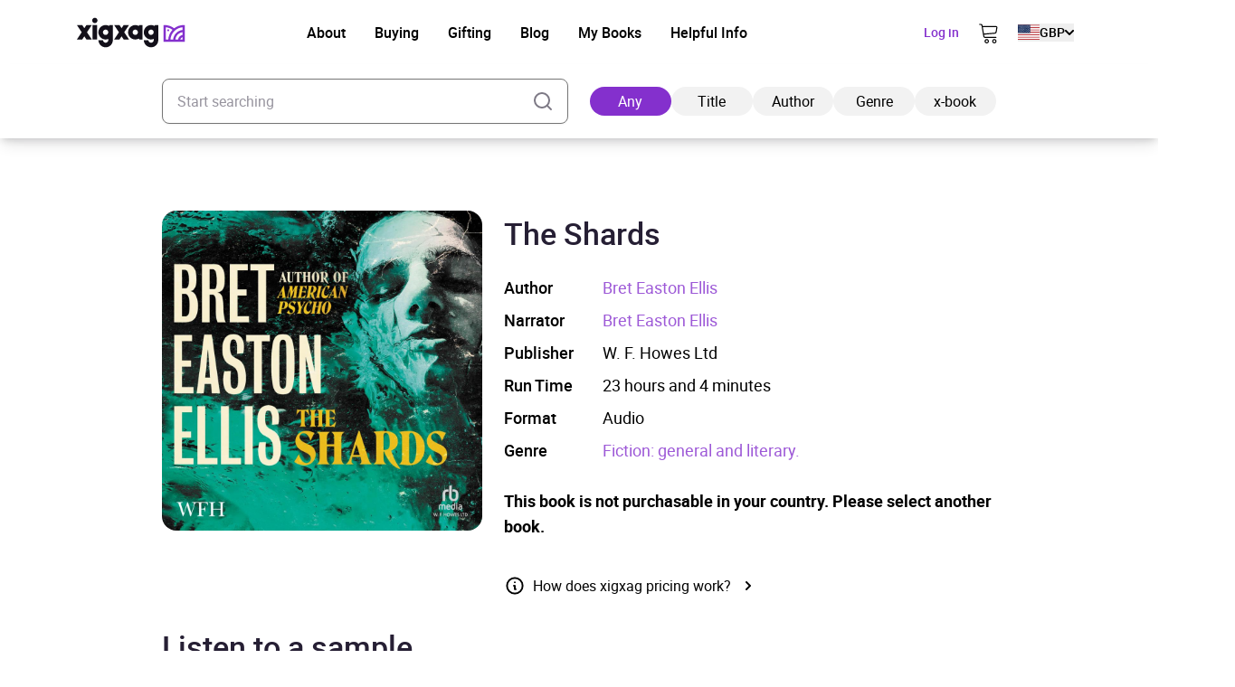

--- FILE ---
content_type: image/svg+xml
request_url: https://xigxag.co.uk/wp-content/themes/wordpress/assets/dist/imgs/flags/fi.svg
body_size: -908
content:
<svg width="39" height="30" viewBox="0 0 39 30" fill="none" xmlns="http://www.w3.org/2000/svg">
<g clip-path="url(#clip0_2910_7173)">
<path d="M0 0.375H38.9999V29.6249H0V0.375Z" fill="white"/>
<path d="M0 11.0085H38.9999V18.9913H0V11.0085Z" fill="#002F6C"/>
<path d="M10.6946 0.375H18.6713V29.6249H10.6885L10.6946 0.375Z" fill="#002F6C"/>
</g>
<defs>
<clipPath id="clip0_2910_7173">
<rect width="38.9999" height="29.2499" fill="white" transform="translate(0 0.375)"/>
</clipPath>
</defs>
</svg>


--- FILE ---
content_type: image/svg+xml
request_url: https://xigxag.co.uk/wp-content/themes/wordpress/assets/dist/imgs/misc/xigxag.svg
body_size: 702
content:
<svg xmlns="http://www.w3.org/2000/svg" viewBox="0 0 245 367"><g fill="none" fill-rule="evenodd"><path d="M0 0h245v367H0z"/><g opacity=".686"><path fill="#F3F3F3" fill-rule="nonzero" d="M232.379 114c-39.82-.046-78.501 13.248-109.838 37.75C91.153 127.27 52.447 113.98 12.6 114H0v192h245V114h-12.621ZM25.249 280.843V139.676a153.303 153.303 0 0 1 78.267 29.245c-29.208 30.302-46.667 69.97-49.26 111.922H25.249Zm194.508 0h-26.512c3.713-12.992 13.644-23.3 26.512-27.52v27.52Zm0-53.491c-26.892 5.273-47.728 26.554-52.373 53.49h-31.318c5.035-43.97 39.785-79.046 83.691-84.766v31.276Zm0-56.646c-57.841 5.944-103.828 52.268-109.06 110.12H79.549c5.385-74.92 65.24-135.053 140.208-141.172v31.052Z"/><path fill="#F3F3F3" fill-rule="nonzero" d="M53.494 162c-6.35.003-11.496 5.153-11.494 11.504.002 6.35 5.151 11.497 11.502 11.496 6.35-.001 11.498-5.15 11.498-11.5-.003-6.352-5.154-11.5-11.506-11.5Z"/><path d="M0 42h245v272H0z"/></g><g transform="translate(0 81.106)"><path fill="#D6D6D6" fill-rule="nonzero" d="M66 131.894h11v35H66zM156 131.894h-12.9l-5.1 7.729-5.1-7.729H120l11.549 17.5-11.549 17.5h12.9l5.1-7.726 5.1 7.726H156l-11.552-17.5zM50.1 131.894 45 139.62l-5.1-7.726H27l11.549 17.5L27 166.894h12.9l5.1-7.728 5.1 7.728H63l-11.552-17.5L63 131.894zM217.892 133.098c-7.12-3.993-15.992-2.448-21.418 3.73-5.425 6.177-5.975 15.36-1.328 22.168 4.648 6.808 13.27 9.448 20.813 6.373v3.154c-.24 3.446-3.044 6.116-6.423 6.116-3.378 0-6.182-2.67-6.422-6.116h-11.055c.263 9.671 8.007 17.371 17.47 17.371 9.464 0 17.208-7.7 17.471-17.37v-37.628h-7.694l-1.414 2.202Zm-8.393 22.255c-3.557-.003-6.438-2.952-6.436-6.588.002-3.636 2.886-6.583 6.443-6.581 3.556 0 6.44 2.948 6.44 6.584a6.663 6.663 0 0 1-1.893 4.66 6.373 6.373 0 0 1-4.563 1.925h.009ZM106.886 133.098c-7.119-3.993-15.989-2.448-21.413 3.73-5.424 6.177-5.974 15.36-1.327 22.168 4.646 6.808 13.266 9.448 20.807 6.373v3.154c-.24 3.446-3.043 6.116-6.42 6.116-3.379 0-6.182-2.67-6.422-6.116H81.067c.263 9.671 8.006 17.371 17.467 17.371 9.46 0 17.203-7.7 17.466-17.37v-37.628h-7.692l-1.422 2.202Zm-8.392 22.255c-3.555-.003-6.436-2.952-6.434-6.588.002-3.636 2.886-6.583 6.442-6.581 3.556 0 6.438 2.948 6.438 6.584-.001 1.748-.68 3.423-1.89 4.658a6.371 6.371 0 0 1-4.556 1.927Z"/><path fill="#D6D6D6" fill-rule="nonzero" d="M179.902 134.072a17.505 17.505 0 0 0-21.897 4.203 17.476 17.476 0 0 0 .012 22.28 17.505 17.505 0 0 0 21.9 4.18l1.386 2.16H189v-16.973h-.014c0-.173.014-.343.014-.518 0-.176 0-.365-.014-.54H189v-16.97h-7.697l-1.401 2.178Zm-8.415 21.703a6.371 6.371 0 0 1-6.368-6.372 6.371 6.371 0 0 1 6.375-6.366 6.371 6.371 0 0 1 6.371 6.37 6.37 6.37 0 0 1-1.869 4.504 6.378 6.378 0 0 1-4.51 1.864Z"/><circle cx="71.5" cy="119.394" r="6.5" fill="#D6D6D6" fill-rule="nonzero"/><path fill="#ADADAD" fill-rule="nonzero" d="M221.664 22.894c-19.992-.023-39.411 6.624-55.143 18.875-15.759-12.24-35.19-18.885-55.196-18.875H105v96h123v-96h-6.336Zm-103.988 83.422V35.732a77.154 77.154 0 0 1 39.293 14.623c-14.664 15.15-23.429 34.985-24.73 55.96h-14.563Zm97.651 0h-13.31c1.864-6.496 6.85-11.65 13.31-13.76v13.76Zm0-26.746c-13.5 2.637-23.962 13.277-26.294 26.746H173.31c2.528-21.986 19.974-39.524 42.017-42.384V79.57Zm0-28.323c-29.039 2.972-52.126 26.134-54.753 55.06h-15.637c2.703-37.46 32.753-67.526 70.39-70.586v15.526Z"/><path fill="#878787" fill-rule="nonzero" d="M131.497 48.894a5.5 5.5 0 1 0 .006 11 5.5 5.5 0 0 0-.006-11Z"/><path d="M0 0h245v191.35H0z"/></g></g></svg>

--- FILE ---
content_type: image/svg+xml
request_url: https://xigxag.co.uk/wp-content/themes/wordpress/assets/dist/imgs/flags/gb.svg
body_size: -162
content:
<svg width="39" height="30" viewBox="0 0 39 30" fill="none" xmlns="http://www.w3.org/2000/svg">
<g clip-path="url(#clip0_2910_9211)">
<path d="M0 0.375031H38.9999V29.625H0V0.375031Z" fill="#012169"/>
<path d="M4.5703 0.375031L19.439 11.4047L34.2468 0.375031H38.9999V4.15315L24.3749 15.0609L38.9999 25.9078V29.625H34.1249L19.5 18.7172L4.93593 29.625H0V25.9687L14.564 15.1219L0 4.27502V0.375031H4.5703Z" fill="white"/>
<path d="M25.8374 17.4984L38.9999 27.1875V29.625L22.4859 17.4984H25.8374ZM14.625 18.7172L14.9906 20.85L3.29062 29.625H0L14.625 18.7172ZM38.9999 0.375031V0.557843L23.8265 12.0141L23.9484 9.33282L35.953 0.375031H38.9999ZM0 0.375031L14.564 11.1H10.9078L0 2.9344V0.375031Z" fill="#C8102E"/>
<path d="M14.6859 0.375031V29.625H24.4359V0.375031H14.6859ZM0 10.125V19.875H38.9999V10.125H0Z" fill="white"/>
<path d="M0 12.1359V17.9859H38.9999V12.1359H0ZM16.6359 0.375031V29.625H22.4859V0.375031H16.6359Z" fill="#C8102E"/>
</g>
<defs>
<clipPath id="clip0_2910_9211">
<rect width="38.9999" height="29.2499" fill="white" transform="translate(0 0.375031)"/>
</clipPath>
</defs>
</svg>


--- FILE ---
content_type: image/svg+xml
request_url: https://xigxag.co.uk/wp-content/themes/wordpress/assets/dist/imgs/flags/de.svg
body_size: -441
content:
<svg width="39" height="30" viewBox="0 0 39 30" fill="none" xmlns="http://www.w3.org/2000/svg">
<g clip-path="url(#clip0_2910_2838)">
<path d="M0 19.875H38.9999V29.625H0V19.875Z" fill="#FFCE00"/>
<path d="M0 0.375H38.9999V10.125H0V0.375Z" fill="black"/>
<path d="M0 10.125H38.9999V19.875H0V10.125Z" fill="#DD0000"/>
</g>
<defs>
<clipPath id="clip0_2910_2838">
<rect width="38.9999" height="29.2499" fill="white" transform="translate(0 0.375)"/>
</clipPath>
</defs>
</svg>


--- FILE ---
content_type: image/svg+xml
request_url: https://xigxag.co.uk/wp-content/themes/wordpress/assets/dist/imgs/flags/jp.svg
body_size: -949
content:
<svg width="39" height="30" viewBox="0 0 39 30" fill="none" xmlns="http://www.w3.org/2000/svg">
<g clip-path="url(#clip0_2910_4963)">
<path fill-rule="evenodd" clip-rule="evenodd" d="M-2.4375 0.375061H41.4374V29.625H-2.4375V0.375061Z" fill="white"/>
<path d="M19.5032 24.0935C24.5246 24.0935 28.5953 20.0228 28.5953 15.0014C28.5953 9.97997 24.5246 5.9093 19.5032 5.9093C14.4818 5.9093 10.4111 9.97997 10.4111 15.0014C10.4111 20.0228 14.4818 24.0935 19.5032 24.0935Z" fill="#BC002D"/>
</g>
<defs>
<clipPath id="clip0_2910_4963">
<rect width="38.9999" height="29.2499" fill="white" transform="translate(0 0.375061)"/>
</clipPath>
</defs>
</svg>
